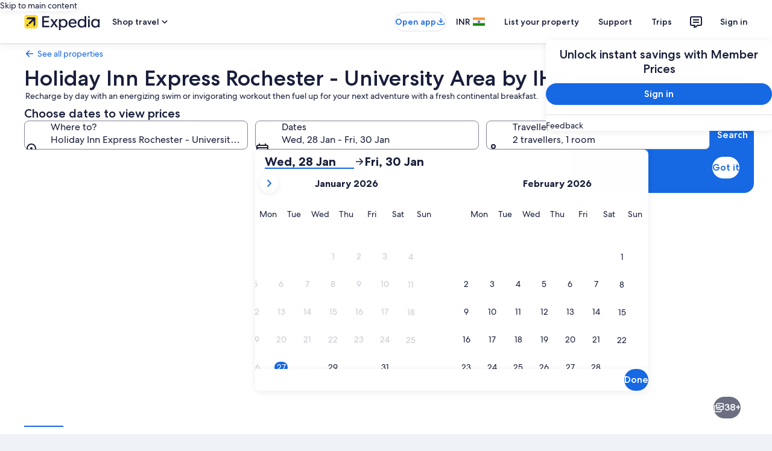

--- FILE ---
content_type: application/javascript
request_url: https://c.travel-assets.com/landing-pwa/shared-ui-pricing-price-details.9856b778ab2dafe6a40b.js
body_size: 10292
content:
/*@license For license information please refer to shared-ui-pricing-price-details.licenses.txt*/
(self.__LOADABLE_LOADED_CHUNKS__=self.__LOADABLE_LOADED_CHUNKS__||[]).push([[3439],{75500:function(e,n,i){i.d(n,{NV:function(){return sn},iR:function(){return yn}});var t=i(96540),a=i(98750),r=i(64308),d=i(53735),o=i(28667),l=i(72195),m=(i(1023),i(22828)),s=i(93065),c=i(25859),u=i(85911),g=i(51475),k=i(1843),v=i(37137),p=i(79611),S=i(65113),y=i(46414),f=i(2507),N=i(26143),F=i(28155),E=i(49752),P=i(66865),I=i(97833),L=i(785),h=i(2021),b=i(62152),T=i(33685),_=i(59836),D=i(82715),A=i(80105),G=i(39656),x=i(70909),z=i(16681),M=i(30301),O=i(92416),C=i(92461),R=i(88460),w=i(69045),B=i(47848),H=i(68370),Y=i(39366),V=i(85),q=i(28570);const Q=e=>{const n={};return e.filter(e=>{if("FragmentDefinition"!==e.kind)return!0;const i=e.name.value;return!n[i]&&(n[i]=!0,!0)})};var j=Object.defineProperty,X=Object.defineProperties,K=Object.getOwnPropertyDescriptors,U=Object.getOwnPropertySymbols,$=Object.prototype.hasOwnProperty,W=Object.prototype.propertyIsEnumerable,J=(e,n,i)=>n in e?j(e,n,{enumerable:!0,configurable:!0,writable:!0,value:i}):e[n]=i,Z=(e,n)=>{for(var i in n||(n={}))$.call(n,i)&&J(e,i,n[i]);if(U)for(var i of U(n))W.call(n,i)&&J(e,i,n[i]);return e},ee=(e,n)=>X(e,K(n)),ne={EVENT_NAME:"price_details.presented",EVENT_TYPE:"Impression",EVENT_VERSION:"2.15.0"},ie={EVENT_NAME:"price_detail.selected",EVENT_TYPE:"Interaction",EVENT_VERSION:"1.8.1"},te={EVENT_NAME:"price_detail.closed",EVENT_TYPE:"Interaction",EVENT_VERSION:"1.0.1"},ae=e=>({event:{event_type:e.EVENT_TYPE,event_name:e.EVENT_NAME,event_version:e.EVENT_VERSION}}),re=({className:e,data:n,defaultIconSize:i,defaultIconTheme:a})=>{const{description:r,id:d,size:o,title:l,theme:m,withBackground:s}=n;return t.createElement(c.LD,{className:e,description:r,id:d,name:d,size:o?c.So[o]:i,title:null!=l?l:void 0,theme:null!=m?m:a,shadow:Boolean(s)})};re.displayName="PricingEGDSIcon",re.fragment={kind:"Document",definitions:[{kind:"FragmentDefinition",name:{kind:"Name",value:"EGDSIconFragment"},typeCondition:{kind:"NamedType",name:{kind:"Name",value:"Icon"}},directives:[],selectionSet:{kind:"SelectionSet",selections:[{kind:"Field",name:{kind:"Name",value:"description"},arguments:[],directives:[]},{kind:"Field",name:{kind:"Name",value:"id"},arguments:[],directives:[]},{kind:"Field",name:{kind:"Name",value:"size"},arguments:[],directives:[]},{kind:"Field",name:{kind:"Name",value:"theme"},arguments:[],directives:[]},{kind:"Field",name:{kind:"Name",value:"title"},arguments:[],directives:[]},{kind:"Field",name:{kind:"Name",value:"withBackground"},arguments:[],directives:[]}]}}],loc:{start:0,end:114,source:{body:"\n  fragment EGDSIconFragment on Icon {\n    description\n    id\n    size\n    theme\n    title\n    withBackground\n  }\n",name:"GraphQL request",locationOffset:{line:1,column:1}}}};var de=({className:e,data:n})=>t.createElement(g.r,{alt:n.description,className:e,url:n.link});de.displayName="EGDSIllustration",de.fragment={kind:"Document",definitions:[{kind:"FragmentDefinition",name:{kind:"Name",value:"EGDSIllustrationFragment"},typeCondition:{kind:"NamedType",name:{kind:"Name",value:"Illustration"}},directives:[],selectionSet:{kind:"SelectionSet",selections:[{kind:"Field",name:{kind:"Name",value:"id"},arguments:[],directives:[]},{kind:"Field",name:{kind:"Name",value:"description"},arguments:[],directives:[]},{kind:"Field",alias:{kind:"Name",value:"link"},name:{kind:"Name",value:"url"},arguments:[],directives:[]}]}}],loc:{start:0,end:96,source:{body:"\n  fragment EGDSIllustrationFragment on Illustration {\n    id\n    description\n    link: url\n  }\n",name:"GraphQL request",locationOffset:{line:1,column:1}}}};var oe=({className:e,data:n,size:i})=>{var a;return n.url||n.id?t.createElement(k.D,{className:e,description:n.description,id:n.id,name:n.id,size:n.markSize?v.K[n.markSize]:i,url:null==(a=n.url)?void 0:a.value}):null};oe.displayName="PricingEGDSMark",oe.fragment={kind:"Document",definitions:[{kind:"FragmentDefinition",name:{kind:"Name",value:"EGDSMarkFragment"},typeCondition:{kind:"NamedType",name:{kind:"Name",value:"Mark"}},directives:[],selectionSet:{kind:"SelectionSet",selections:[{kind:"Field",name:{kind:"Name",value:"description"},arguments:[],directives:[]},{kind:"Field",name:{kind:"Name",value:"id"},arguments:[],directives:[]},{kind:"Field",alias:{kind:"Name",value:"markSize"},name:{kind:"Name",value:"size"},arguments:[],directives:[]},{kind:"Field",name:{kind:"Name",value:"url"},arguments:[],directives:[],selectionSet:{kind:"SelectionSet",selections:[{kind:"Field",name:{kind:"Name",value:"value"},arguments:[],directives:[]}]}}]}}],loc:{start:0,end:113,source:{body:"\n  fragment EGDSMarkFragment on Mark {\n    description\n    id\n    markSize: size\n    url {\n      value\n    }\n  }\n",name:"GraphQL request",locationOffset:{line:1,column:1}}}};var le={kind:"Document",definitions:Q([{kind:"FragmentDefinition",name:{kind:"Name",value:"UIGraphicFragment"},typeCondition:{kind:"NamedType",name:{kind:"Name",value:"UIGraphic"}},directives:[],selectionSet:{kind:"SelectionSet",selections:[{kind:"FragmentSpread",name:{kind:"Name",value:"EGDSIconFragment"},directives:[]},{kind:"FragmentSpread",name:{kind:"Name",value:"EGDSMarkFragment"},directives:[]},{kind:"FragmentSpread",name:{kind:"Name",value:"EGDSIllustrationFragment"},directives:[]}]}}].concat(re.fragment.definitions,oe.fragment.definitions,de.fragment.definitions)),loc:{start:0,end:139,source:{body:"\n  fragment UIGraphicFragment on UIGraphic {\n    ...EGDSIconFragment\n    ...EGDSMarkFragment\n    ...EGDSIllustrationFragment\n  }\n\n  \n  \n  \n".concat([re.fragment.loc.source.body,oe.fragment.loc.source.body,de.fragment.loc.source.body].join("\n")),name:"GraphQL request",locationOffset:{line:1,column:1}}}},me=({className:e,data:n,markProps:i,iconProps:a})=>{switch(n.__typename){case"Icon":return t.createElement(re,Z({className:e,data:n},a));case"Mark":return t.createElement(oe,Z({className:e,data:n},i));case"Illustration":return t.createElement(de,{className:e,data:n});default:return null}};me.displayName="UIGraphic",me.fragment=le;var se=({data:e,size:n,padding:i})=>{if(!e)return null;switch(e.__typename){case"PriceLineText":return t.createElement(l.N,{padding:i},t.createElement(u.D,{size:n},e.primary));case"PriceLineHeading":return t.createElement(b.M,{size:Number(e.size),tag:e.tag},e.primary);default:return null}};se.displayName="AdditionalInformationPopoverGridLineItemMessage";var ce={kind:"Document",definitions:Q([{kind:"FragmentDefinition",name:{kind:"Name",value:"AdditionalInformationPopoverGridLineItemEntryFragment"},typeCondition:{kind:"NamedType",name:{kind:"Name",value:"PricePresentationLineItemEntry"}},directives:[],selectionSet:{kind:"SelectionSet",selections:[{kind:"Field",name:{kind:"Name",value:"primaryMessage"},arguments:[],directives:[],selectionSet:{kind:"SelectionSet",selections:[{kind:"FragmentSpread",name:{kind:"Name",value:"AdditionalInformationPopoverGridLineItemMessageFragment"},directives:[]}]}},{kind:"Field",name:{kind:"Name",value:"secondaryMessages"},arguments:[],directives:[],selectionSet:{kind:"SelectionSet",selections:[{kind:"FragmentSpread",name:{kind:"Name",value:"AdditionalInformationPopoverGridLineItemMessageFragment"},directives:[]}]}}]}}].concat((se.fragment={kind:"Document",definitions:[{kind:"FragmentDefinition",name:{kind:"Name",value:"AdditionalInformationPopoverGridLineItemMessageFragment"},typeCondition:{kind:"NamedType",name:{kind:"Name",value:"PricePresentationLineItemMessage"}},directives:[],selectionSet:{kind:"SelectionSet",selections:[{kind:"InlineFragment",typeCondition:{kind:"NamedType",name:{kind:"Name",value:"PriceLineText"}},directives:[],selectionSet:{kind:"SelectionSet",selections:[{kind:"Field",name:{kind:"Name",value:"__typename"},arguments:[],directives:[]},{kind:"Field",name:{kind:"Name",value:"primary"},arguments:[],directives:[]}]}},{kind:"InlineFragment",typeCondition:{kind:"NamedType",name:{kind:"Name",value:"PriceLineHeading"}},directives:[],selectionSet:{kind:"SelectionSet",selections:[{kind:"Field",name:{kind:"Name",value:"__typename"},arguments:[],directives:[]},{kind:"Field",name:{kind:"Name",value:"tag"},arguments:[],directives:[]},{kind:"Field",name:{kind:"Name",value:"size"},arguments:[],directives:[]},{kind:"Field",name:{kind:"Name",value:"primary"},arguments:[],directives:[]}]}}]}}],loc:{start:0,end:262,source:{body:"\n  fragment AdditionalInformationPopoverGridLineItemMessageFragment on PricePresentationLineItemMessage {\n    ... on PriceLineText {\n      __typename\n      primary\n    }\n    ... on PriceLineHeading {\n      __typename\n      tag\n      size\n      primary\n    }\n  }\n",name:"GraphQL request",locationOffset:{line:1,column:1}}}}).definitions)),loc:{start:0,end:296,source:{body:"\n  fragment AdditionalInformationPopoverGridLineItemEntryFragment on PricePresentationLineItemEntry {\n    primaryMessage {\n      ...AdditionalInformationPopoverGridLineItemMessageFragment\n    }\n    secondaryMessages {\n      ...AdditionalInformationPopoverGridLineItemMessageFragment\n    }\n  }\n  \n".concat([se.fragment.loc.source.body].join("\n")),name:"GraphQL request",locationOffset:{line:1,column:1}}}},ue=({data:e})=>{if(!e)return null;const{primaryMessage:n,secondaryMessages:i}=e;return t.createElement(t.Fragment,null,t.createElement(se,{data:n}),i.map((e,n)=>t.createElement(se,{key:n,size:200,data:e,padding:{inlinestart:"two"}})))};ue.displayName="AdditionalInformationPopoverGridLineItemEntry";var ge={kind:"Document",definitions:Q([{kind:"FragmentDefinition",name:{kind:"Name",value:"AdditionalInformationPopoverGridSectionFragment"},typeCondition:{kind:"NamedType",name:{kind:"Name",value:"AdditionalInformationPopoverGridSection"}},directives:[],selectionSet:{kind:"SelectionSet",selections:[{kind:"Field",name:{kind:"Name",value:"__typename"},arguments:[],directives:[]},{kind:"Field",name:{kind:"Name",value:"subSections"},arguments:[],directives:[],selectionSet:{kind:"SelectionSet",selections:[{kind:"Field",name:{kind:"Name",value:"header"},arguments:[],directives:[],selectionSet:{kind:"SelectionSet",selections:[{kind:"Field",name:{kind:"Name",value:"name"},arguments:[],directives:[],selectionSet:{kind:"SelectionSet",selections:[{kind:"Field",name:{kind:"Name",value:"primaryMessage"},arguments:[],directives:[],selectionSet:{kind:"SelectionSet",selections:[{kind:"FragmentSpread",name:{kind:"Name",value:"AdditionalInformationPopoverGridLineItemMessageFragment"},directives:[]}]}}]}}]}},{kind:"Field",name:{kind:"Name",value:"items"},arguments:[],directives:[],selectionSet:{kind:"SelectionSet",selections:[{kind:"Field",name:{kind:"Name",value:"name"},arguments:[],directives:[],selectionSet:{kind:"SelectionSet",selections:[{kind:"FragmentSpread",name:{kind:"Name",value:"AdditionalInformationPopoverGridLineItemEntryFragment"},directives:[]}]}},{kind:"Field",name:{kind:"Name",value:"enrichedValue"},arguments:[],directives:[],selectionSet:{kind:"SelectionSet",selections:[{kind:"FragmentSpread",name:{kind:"Name",value:"AdditionalInformationPopoverGridLineItemEntryFragment"},directives:[]}]}}]}}]}}]}}].concat((ue.fragment=ce).definitions,se.fragment.definitions)),loc:{start:0,end:527,source:{body:"\n  fragment AdditionalInformationPopoverGridSectionFragment on AdditionalInformationPopoverGridSection {\n    __typename\n    subSections {\n      header {\n        name {\n          primaryMessage {\n            ...AdditionalInformationPopoverGridLineItemMessageFragment\n          }\n        }\n      }\n      items {\n        name {\n          ...AdditionalInformationPopoverGridLineItemEntryFragment\n        }\n        enrichedValue {\n          ...AdditionalInformationPopoverGridLineItemEntryFragment\n        }\n      }\n    }\n  }\n  \n  \n".concat([ue.fragment.loc.source.body,se.fragment.loc.source.body].join("\n")),name:"GraphQL request",locationOffset:{line:1,column:1}}}},ke=({data:e})=>{const{subSections:n}=e;return n.length?t.createElement(E.yg,{role:"presentation"},t.createElement(P.u,null,n.map((e,n)=>{const{header:i,items:a}=e,r=null==i?void 0:i.name.primaryMessage;return t.createElement(t.Fragment,{key:n},r&&t.createElement(I.k,null,t.createElement(L.U,{colSpan:2,padding:h.Bc.zero},t.createElement(l.N,{padding:n?{blockstart:"six",blockend:"three"}:{blockend:"three"}},t.createElement("div",null,t.createElement(se,{data:r}))))),a.map((e,i)=>{const{name:a,enrichedValue:d}=e,o=i||n&&!r?{blockstart:"three"}:void 0;return t.createElement(I.k,{key:i},t.createElement(L.U,{colSpan:d?1:2,padding:h.Bc.zero},t.createElement(l.N,{padding:o},t.createElement("div",null,t.createElement(ue,{data:a})))),t.createElement(t.Fragment,null,d&&t.createElement(L.U,{align:{horizontal:"trailing"},padding:h.Bc.zero},t.createElement(l.N,{padding:o},t.createElement("div",null,t.createElement(ue,{data:d}))))))}))}))):null};ke.displayName="AdditionalInformationPopoverGridSection",ke.fragment=ge;var ve=({data:e,listProps:n})=>{const i=e.content.items.map(e=>e.text),a="EGDSOrderedList"===e.content.__typename?"ordered":"unordered";return t.createElement(T.y,{data:i,size:null==n?void 0:n.size,type:a})};ve.displayName="AdditionalInformationPopoverListSection",ve.fragment=ee(Z({},{kind:"Document",definitions:[{kind:"FragmentDefinition",name:{kind:"Name",value:"AdditionalInformationPopoverListSectionFragment"},typeCondition:{kind:"NamedType",name:{kind:"Name",value:"AdditionalInformationPopoverListSection"}},directives:[],selectionSet:{kind:"SelectionSet",selections:[{kind:"Field",name:{kind:"Name",value:"__typename"},arguments:[],directives:[]},{kind:"Field",name:{kind:"Name",value:"content"},arguments:[],directives:[],selectionSet:{kind:"SelectionSet",selections:[{kind:"Field",name:{kind:"Name",value:"__typename"},arguments:[],directives:[]},{kind:"Field",name:{kind:"Name",value:"items"},arguments:[],directives:[],selectionSet:{kind:"SelectionSet",selections:[{kind:"Field",name:{kind:"Name",value:"text"},arguments:[],directives:[]}]}}]}}]}}],loc:{start:0,end:196,source:{body:"\n  fragment AdditionalInformationPopoverListSectionFragment on AdditionalInformationPopoverListSection {\n    __typename\n    content {\n      __typename\n      items {\n        text\n      }\n    }\n  }\n",name:"GraphQL request",locationOffset:{line:1,column:1}}}}),{__typename:"AdditionalInformationPopoverListSection"});var pe=({className:e,data:n,spotlight:i})=>{var a,r;return t.createElement(c.LD,{className:e,description:n.description,id:n.id,name:n.id,size:n.size?c.So[n.size]:void 0,title:null!=(a=n.title)?a:void 0,theme:null!=(r=null==n?void 0:n.theme)?r:void 0,shadow:Boolean(n.withBackground),spotlight:null!=i?i:void 0})};pe.displayName="EGDSIcon",pe.fragment={kind:"Document",definitions:[{kind:"FragmentDefinition",name:{kind:"Name",value:"IconFragments"},typeCondition:{kind:"NamedType",name:{kind:"Name",value:"Icon"}},directives:[],selectionSet:{kind:"SelectionSet",selections:[{kind:"Field",name:{kind:"Name",value:"description"},arguments:[],directives:[]},{kind:"Field",name:{kind:"Name",value:"id"},arguments:[],directives:[]},{kind:"Field",name:{kind:"Name",value:"size"},arguments:[],directives:[]},{kind:"Field",name:{kind:"Name",value:"theme"},arguments:[],directives:[]},{kind:"Field",name:{kind:"Name",value:"title"},arguments:[],directives:[]},{kind:"Field",name:{kind:"Name",value:"withBackground"},arguments:[],directives:[]}]}}],loc:{start:0,end:111,source:{body:"\n  fragment IconFragments on Icon {\n    description\n    id\n    size\n    theme\n    title\n    withBackground\n  }\n",name:"GraphQL request",locationOffset:{line:1,column:1}}}};var Se={kind:"Document",definitions:[{kind:"FragmentDefinition",name:{kind:"Name",value:"ActionFragment"},typeCondition:{kind:"NamedType",name:{kind:"Name",value:"UILinkAction"}},directives:[],selectionSet:{kind:"SelectionSet",selections:[{kind:"Field",name:{kind:"Name",value:"accessibility"},arguments:[],directives:[]},{kind:"Field",name:{kind:"Name",value:"analytics"},arguments:[],directives:[],selectionSet:{kind:"SelectionSet",selections:[{kind:"Field",name:{kind:"Name",value:"linkName"},arguments:[],directives:[]},{kind:"Field",name:{kind:"Name",value:"referrerId"},arguments:[],directives:[]}]}},{kind:"Field",name:{kind:"Name",value:"resource"},arguments:[],directives:[],selectionSet:{kind:"SelectionSet",selections:[{kind:"Field",name:{kind:"Name",value:"value"},arguments:[],directives:[]}]}},{kind:"Field",name:{kind:"Name",value:"target"},arguments:[],directives:[]}]}}],loc:{start:0,end:165,source:{body:"\n  fragment ActionFragment on UILinkAction {\n    accessibility\n    analytics {\n      linkName\n      referrerId\n    }\n    resource {\n      value\n    }\n    target\n  }\n",name:"GraphQL request",locationOffset:{line:1,column:1}}}},ye={SMALL:"small",MEDIUM:"medium",LARGE:"medium"},fe={EXTERNAL:"_blank",INTERNAL:"_self"},Ne={kind:"Document",definitions:Q([{kind:"FragmentDefinition",name:{kind:"Name",value:"EGDSStandardLinkFragment"},typeCondition:{kind:"NamedType",name:{kind:"Name",value:"EGDSStandardLink"}},directives:[],selectionSet:{kind:"SelectionSet",selections:[{kind:"Field",name:{kind:"Name",value:"action"},arguments:[],directives:[],selectionSet:{kind:"SelectionSet",selections:[{kind:"FragmentSpread",name:{kind:"Name",value:"ActionFragment"},directives:[]}]}},{kind:"Field",alias:{kind:"Name",value:"standardLinkIcon"},name:{kind:"Name",value:"icon"},arguments:[],directives:[],selectionSet:{kind:"SelectionSet",selections:[{kind:"FragmentSpread",name:{kind:"Name",value:"IconFragments"},directives:[]}]}},{kind:"Field",name:{kind:"Name",value:"iconPosition"},arguments:[],directives:[]},{kind:"Field",name:{kind:"Name",value:"size"},arguments:[],directives:[]},{kind:"Field",name:{kind:"Name",value:"text"},arguments:[],directives:[]}]}}].concat(Se.definitions,pe.fragment.definitions)),loc:{start:0,end:206,source:{body:"\n  fragment EGDSStandardLinkFragment on EGDSStandardLink {\n    action {\n      ...ActionFragment\n    }\n    standardLinkIcon: icon {\n      ...IconFragments\n    }\n    iconPosition\n    size\n    text\n  }\n\n  \n  \n".concat([Se.loc.source.body,pe.fragment.loc.source.body].join("\n")),name:"GraphQL request",locationOffset:{line:1,column:1}}}},Fe=({icon:e,iconPosition:n,iconPositionToMatch:i})=>e&&n===i?t.createElement(pe,{data:e}):null,Ee=({className:e,inline:n,align:i,data:{action:{analytics:a,resource:r,target:d},iconPosition:o,standardLinkIcon:l,size:s,text:c}})=>{const u=(0,m.KY)(),g=t.useCallback(()=>{u(a.referrerId,a.linkName)},[u,a]);return t.createElement(S.i,{className:e,size:ye[s],onClickCapture:g,inline:n,align:i},t.createElement("a",{target:fe[d],href:r.value},t.createElement(Fe,{icon:l,iconPosition:o,iconPositionToMatch:"LEADING"}),c,t.createElement(Fe,{icon:l,iconPosition:o,iconPositionToMatch:"TRAILING"})))};Ee.fragment=Ne,Ee.displayName="EGDSStandardLink";var Pe={kind:"Document",definitions:Q([{kind:"FragmentDefinition",name:{kind:"Name",value:"AdditionalInformationPopoverTextSectionFragment"},typeCondition:{kind:"NamedType",name:{kind:"Name",value:"AdditionalInformationPopoverTextSection"}},directives:[],selectionSet:{kind:"SelectionSet",selections:[{kind:"Field",name:{kind:"Name",value:"__typename"},arguments:[],directives:[]},{kind:"Field",name:{kind:"Name",value:"text"},arguments:[],directives:[],selectionSet:{kind:"SelectionSet",selections:[{kind:"FragmentSpread",name:{kind:"Name",value:"EGDSStandardLinkFragment"},directives:[]},{kind:"Field",name:{kind:"Name",value:"text"},arguments:[],directives:[]}]}}]}}].concat(Ee.fragment.definitions)),loc:{start:0,end:189,source:{body:"\n  fragment AdditionalInformationPopoverTextSectionFragment on AdditionalInformationPopoverTextSection {\n    __typename\n    text {\n      ...EGDSStandardLinkFragment\n      text\n    }\n  }\n  \n".concat([Ee.fragment.loc.source.body].join("\n")),name:"GraphQL request",locationOffset:{line:1,column:1}}}},Ie=({data:e,textProps:n})=>"EGDSStandardLink"===e.text.__typename?t.createElement(Ee,{data:e.text}):t.createElement(u.D,{size:(null==n?void 0:n.size)||300,theme:null==n?void 0:n.theme,weight:null==n?void 0:n.weight,inline:!0},e.text.text);Ie.displayName="AdditionalInformationPopoverTextSection",Ie.fragment=ee(Z({},Pe),{__typename:"AdditionalInformationPopoverTextSection"});var Le={kind:"Document",definitions:Q([{kind:"FragmentDefinition",name:{kind:"Name",value:"AdditionalInformationPopoverSectionFragment"},typeCondition:{kind:"NamedType",name:{kind:"Name",value:"AdditionalInformationPopoverSection"}},directives:[],selectionSet:{kind:"SelectionSet",selections:[{kind:"Field",name:{kind:"Name",value:"__typename"},arguments:[],directives:[]},{kind:"InlineFragment",typeCondition:{kind:"NamedType",name:{kind:"Name",value:"AdditionalInformationPopoverTextSection"}},directives:[],selectionSet:{kind:"SelectionSet",selections:[{kind:"FragmentSpread",name:{kind:"Name",value:"AdditionalInformationPopoverTextSectionFragment"},directives:[]}]}},{kind:"InlineFragment",typeCondition:{kind:"NamedType",name:{kind:"Name",value:"AdditionalInformationPopoverListSection"}},directives:[],selectionSet:{kind:"SelectionSet",selections:[{kind:"FragmentSpread",name:{kind:"Name",value:"AdditionalInformationPopoverListSectionFragment"},directives:[]}]}},{kind:"InlineFragment",typeCondition:{kind:"NamedType",name:{kind:"Name",value:"AdditionalInformationPopoverGridSection"}},directives:[],selectionSet:{kind:"SelectionSet",selections:[{kind:"FragmentSpread",name:{kind:"Name",value:"AdditionalInformationPopoverGridSectionFragment"},directives:[]}]}}]}}].concat(Ie.fragment.definitions,ve.fragment.definitions,ke.fragment.definitions)),loc:{start:0,end:473,source:{body:"\n  fragment AdditionalInformationPopoverSectionFragment on AdditionalInformationPopoverSection {\n    __typename\n    ... on AdditionalInformationPopoverTextSection {\n      ...AdditionalInformationPopoverTextSectionFragment\n    }\n    ... on AdditionalInformationPopoverListSection {\n      ...AdditionalInformationPopoverListSectionFragment\n    }\n    ... on AdditionalInformationPopoverGridSection {\n      ...AdditionalInformationPopoverGridSectionFragment\n    }\n  }\n  \n  \n  \n".concat([Ie.fragment.loc.source.body,ve.fragment.loc.source.body,ke.fragment.loc.source.body].join("\n")),name:"GraphQL request",locationOffset:{line:1,column:1}}}},he=({enrichedSecondary:e})=>{switch(e.__typename){case"AdditionalInformationPopoverListSection":return t.createElement(ve,{data:e});case"AdditionalInformationPopoverTextSection":return t.createElement(Ie,{data:e});case"AdditionalInformationPopoverGridSection":return t.createElement(ke,{data:e});default:return null}},be=({data:e})=>t.createElement(t.Fragment,null,e.map((n,i)=>{const a=i===e.length-1;return t.createElement(l.N,{key:`additional-info-section-${i}`,margin:a?void 0:{blockend:"two"}},t.createElement("div",null,t.createElement(he,{enrichedSecondary:n})))}));be.fragment=Le,be.displayName="AdditionalInformationPopoverSections";var Te={EMPHASIS:"emphasis",INVERSE:"inverse",LOYALTY:"loyalty",NEGATIVE:"negative",POSITIVE:"positive",PRIMARY:"emphasis",SECONDARY:"default"},_e={PRIMARY:"default",SECONDARY:"secondary",POSITIVE:"positive",NEGATIVE:"negative",EMPHASIS:"emphasis",INVERSE:"inverse",LOYALTY:"loyalty"},De={BOLD:"bold",MEDIUM:"medium",REGULAR:"regular"},Ae=({primaryMessage:e,textProps:n})=>{switch(null==e?void 0:e.__typename){case"PriceLineText":return t.createElement(u.D,{"data-stid":"price-presentation-additional-information-text",size:null==n?void 0:n.size,theme:(null==e?void 0:e.theme)?Te[e.theme]:void 0,weight:(null==e?void 0:e.weight)?De[e.weight]:void 0,inline:!0},null==e?void 0:e.primary);case"PriceLineHeading":return t.createElement(b.M,{"data-stid":"price-presentation-additional-information-heading",size:Number(e.size),tag:e.tag},null==e?void 0:e.primary);default:return null}},Ge={kind:"Document",definitions:Q([{kind:"FragmentDefinition",name:{kind:"Name",value:"AdditionalInformationPopoverFragment"},typeCondition:{kind:"NamedType",name:{kind:"Name",value:"AdditionalInformationPopover"}},directives:[],selectionSet:{kind:"SelectionSet",selections:[{kind:"Field",name:{kind:"Name",value:"icon"},arguments:[],directives:[],selectionSet:{kind:"SelectionSet",selections:[{kind:"Field",name:{kind:"Name",value:"id"},arguments:[],directives:[]},{kind:"Field",name:{kind:"Name",value:"description"},arguments:[],directives:[]},{kind:"Field",name:{kind:"Name",value:"size"},arguments:[],directives:[]}]}},{kind:"Field",name:{kind:"Name",value:"enrichedSecondaries"},arguments:[],directives:[],selectionSet:{kind:"SelectionSet",selections:[{kind:"FragmentSpread",name:{kind:"Name",value:"AdditionalInformationPopoverSectionFragment"},directives:[]}]}},{kind:"Field",name:{kind:"Name",value:"analytics"},arguments:[],directives:[],selectionSet:{kind:"SelectionSet",selections:[{kind:"Field",name:{kind:"Name",value:"linkName"},arguments:[],directives:[]},{kind:"Field",name:{kind:"Name",value:"referrerId"},arguments:[],directives:[]}]}}]}}].concat(be.fragment.definitions)),loc:{start:0,end:284,source:{body:"\n  fragment AdditionalInformationPopoverFragment on AdditionalInformationPopover {\n    icon {\n      id\n      description\n      size\n    }\n    enrichedSecondaries {\n      ...AdditionalInformationPopoverSectionFragment\n    }\n    analytics {\n      linkName\n      referrerId\n    }\n  }\n  \n".concat([be.fragment.loc.source.body].join("\n")),name:"GraphQL request",locationOffset:{line:1,column:1}}}},xe=({data:e,primaryMessage:n,textProps:i})=>{var a;const{icon:r,analytics:o,enrichedSecondaries:s}=e,[u,g]=t.useState(!1),k=null==n?void 0:n.icon,v=(null==n?void 0:n.primary)&&s.length>0&&!r,E=(0,m.KY)(),P=t.useRef(null);if(!r&&!v)return null;const I=()=>{!u&&o&&E(o.referrerId,o.linkName,!1),g(e=>!e)};return t.createElement(p.P,{type:"relative"},r&&t.createElement(y.t,{onClick:I,align:"trailing"},t.createElement("button",{"data-stid":"additional-popover-btn",type:"button",ref:P},t.createElement(d.X,{alignItems:"center"},k&&t.createElement(l.N,{margin:{inlineend:"one"}},t.createElement("span",{"data-stid":"additional-popover-btn-discount-icon"},t.createElement(c.LD,{name:`${k.id}`,id:`${k.id}-discount-id`,size:null!=(a=k.size&&c.So[k.size])?a:c.So.EXTRA_SMALL,theme:"secondary",title:`${k.description}-discount`}))),t.createElement(Ae,{primaryMessage:n,textProps:i}),t.createElement(l.N,{margin:{inlinestart:"one"}},t.createElement("span",{"data-stid":"additional-popover-btn-info-icon"},t.createElement(c.LD,{name:`${r.id}`,id:`${r.id}-info-id`,size:c.So.EXTRA_SMALL,theme:"secondary",title:`${r.description}-info`})))))),v&&t.createElement(S.i,{inline:!0,"data-stid":"additional-popover-link",onClick:I},t.createElement("button",{type:"button"},null==n?void 0:n.primary)),t.createElement(f.K,{isVisible:u},t.createElement(N.t,{maxHeight:0,position:{block:"leading"},isVisible:u,type:"popover",onDismiss:()=>{g(!1)},triggerRef:P},(null==s?void 0:s.length)&&t.createElement(F.Y,{padded:!1},t.createElement(l.N,{padding:{inline:"three",block:"three"}},t.createElement("div",null,t.createElement(be,{data:s})))))))};xe.fragment=ee(Z({},Ge),{__typename:"AdditionalInformationPopover"}),xe.displayName="AdditionalInformationPopover";var ze={kind:"Document",definitions:[{kind:"FragmentDefinition",name:{kind:"Name",value:"PricePresentationAdditionalInformationDialogFooterButtonsFragment"},typeCondition:{kind:"NamedType",name:{kind:"Name",value:"EGDSButton"}},directives:[],selectionSet:{kind:"SelectionSet",selections:[{kind:"Field",name:{kind:"Name",value:"accessibility"},arguments:[],directives:[]},{kind:"Field",name:{kind:"Name",value:"disabled"},arguments:[],directives:[]},{kind:"Field",name:{kind:"Name",value:"primary"},arguments:[],directives:[]}]}}],loc:{start:0,end:141,source:{body:"\n  fragment PricePresentationAdditionalInformationDialogFooterButtonsFragment on EGDSButton {\n    accessibility\n    disabled\n    primary\n  }\n",name:"GraphQL request",locationOffset:{line:1,column:1}}}},Me={kind:"Document",definitions:Q([{kind:"FragmentDefinition",name:{kind:"Name",value:"PricePresentationAdditionalInformationDialogFooterFragment"},typeCondition:{kind:"NamedType",name:{kind:"Name",value:"EGDSDialogFooter"}},directives:[],selectionSet:{kind:"SelectionSet",selections:[{kind:"InlineFragment",typeCondition:{kind:"NamedType",name:{kind:"Name",value:"EGDSInlineDialogFooter"}},directives:[],selectionSet:{kind:"SelectionSet",selections:[{kind:"Field",name:{kind:"Name",value:"buttons"},arguments:[],directives:[],selectionSet:{kind:"SelectionSet",selections:[{kind:"FragmentSpread",name:{kind:"Name",value:"PricePresentationAdditionalInformationDialogFooterButtonsFragment"},directives:[]}]}}]}},{kind:"InlineFragment",typeCondition:{kind:"NamedType",name:{kind:"Name",value:"EGDSStackedDialogFooter"}},directives:[],selectionSet:{kind:"SelectionSet",selections:[{kind:"Field",name:{kind:"Name",value:"buttons"},arguments:[],directives:[],selectionSet:{kind:"SelectionSet",selections:[{kind:"FragmentSpread",name:{kind:"Name",value:"PricePresentationAdditionalInformationDialogFooterButtonsFragment"},directives:[]}]}}]}}]}}].concat(ze.definitions)),loc:{start:0,end:388,source:{body:"\n  fragment PricePresentationAdditionalInformationDialogFooterFragment on EGDSDialogFooter {\n    ... on EGDSInlineDialogFooter {\n      buttons {\n        ...PricePresentationAdditionalInformationDialogFooterButtonsFragment\n      }\n    }\n    ... on EGDSStackedDialogFooter {\n      buttons {\n        ...PricePresentationAdditionalInformationDialogFooterButtonsFragment\n      }\n    }\n  }\n\n  \n".concat([ze.loc.source.body].join("\n")),name:"GraphQL request",locationOffset:{line:1,column:1}}}},Oe=({data:e,closeDialog:n})=>{var i,a,r;const{buttons:d}=e,o=d.map(e=>((e,n)=>{var i,t;return"UITertiaryButton"===e.__typename?{disabled:e.disabled,onClick:n,text:null!=(i=e.primary)?i:"",type:"tertiary"}:{disabled:e.disabled,onClick:n,text:null!=(t=e.primary)?t:"",type:"primary"}})(e,n)),l={buttonOne:null!=(i=o[0])?i:void 0,buttonTwo:null!=(a=o[1])?a:void 0,buttonThree:null!=(r=o[2])?r:void 0};return"EGDSStackedDialogFooter"===e.__typename?t.createElement(x.l,Z({stacked:!0},l)):t.createElement(x.l,Z({},l))};Oe.displayName="PricePresentationAdditionalInformationDialogFooter";var Ce={kind:"Document",definitions:Q([{kind:"FragmentDefinition",name:{kind:"Name",value:"PricePresentationAdditionalInformationDialogFragment"},typeCondition:{kind:"NamedType",name:{kind:"Name",value:"PricePresentationAdditionalInformationDialog"}},directives:[],selectionSet:{kind:"SelectionSet",selections:[{kind:"Field",name:{kind:"Name",value:"closeAnalytics"},arguments:[],directives:[],selectionSet:{kind:"SelectionSet",selections:[{kind:"Field",name:{kind:"Name",value:"linkName"},arguments:[],directives:[]},{kind:"Field",name:{kind:"Name",value:"referrerId"},arguments:[],directives:[]}]}},{kind:"Field",name:{kind:"Name",value:"enrichedSecondaries"},arguments:[],directives:[],selectionSet:{kind:"SelectionSet",selections:[{kind:"FragmentSpread",name:{kind:"Name",value:"AdditionalInformationPopoverSectionFragment"},directives:[]}]}},{kind:"Field",name:{kind:"Name",value:"footer"},arguments:[],directives:[],selectionSet:{kind:"SelectionSet",selections:[{kind:"FragmentSpread",name:{kind:"Name",value:"PricePresentationAdditionalInformationDialogFooterFragment"},directives:[]}]}},{kind:"Field",name:{kind:"Name",value:"icon"},arguments:[],directives:[],selectionSet:{kind:"SelectionSet",selections:[{kind:"Field",name:{kind:"Name",value:"id"},arguments:[],directives:[]},{kind:"Field",name:{kind:"Name",value:"description"},arguments:[],directives:[]},{kind:"Field",name:{kind:"Name",value:"size"},arguments:[],directives:[]}]}},{kind:"Field",name:{kind:"Name",value:"openAnalytics"},arguments:[],directives:[],selectionSet:{kind:"SelectionSet",selections:[{kind:"Field",name:{kind:"Name",value:"linkName"},arguments:[],directives:[]},{kind:"Field",name:{kind:"Name",value:"referrerId"},arguments:[],directives:[]}]}}]}}].concat((Oe.fragment=Me).definitions,be.fragment.definitions)),loc:{start:0,end:470,source:{body:"\n  fragment PricePresentationAdditionalInformationDialogFragment on PricePresentationAdditionalInformationDialog {\n    closeAnalytics {\n      linkName\n      referrerId\n    }\n    enrichedSecondaries {\n      ...AdditionalInformationPopoverSectionFragment\n    }\n    footer {\n      ...PricePresentationAdditionalInformationDialogFooterFragment\n    }\n    icon {\n      id\n      description\n      size\n    }\n    openAnalytics {\n      linkName\n      referrerId\n    }\n  }\n\n  \n  \n".concat([Oe.fragment.loc.source.body,be.fragment.loc.source.body].join("\n")),name:"GraphQL request",locationOffset:{line:1,column:1}}}},Re=({data:e,isRenderedInDialog:n,primaryMessage:i,textProps:a,withToolbar:r,dialogType:s="centered"})=>{const{closeAnalytics:u,enrichedSecondaries:g,footer:k,icon:v,openAnalytics:p}=e,S=(0,m.KY)(),[E,P,I]=(0,G.useDialog)(`price-additional-information-${null==i?void 0:i.primary}`,n?"pwaDialogNested":void 0),L=()=>{E?P.closeDialog():P.openDialog()};return(0,t.useEffect)(()=>{!E&&p?S(p.referrerId,p.linkName,!1):E&&u&&S(u.referrerId,u.linkName,!1)},[u,p,E,S]),(null==g?void 0:g.length)?t.createElement("div",null,t.createElement(d.X,{alignItems:"center"},t.createElement(y.t,null,t.createElement("button",{onClick:L,type:"button"},t.createElement(d.X,{alignItems:"center"},t.createElement(Ae,{primaryMessage:i,textProps:a}),v&&t.createElement(l.N,{margin:{inlinestart:"one"}},t.createElement(c.LD,{name:v.id,id:v.id,size:c.So.EXTRA_SMALL,theme:"secondary",title:v.description})))))),t.createElement(f.K,{isVisible:E},t.createElement(I,null,t.createElement(N.t,{isVisible:E,triggerRef:null,type:s,"data-stid":"price-presentation-additional-information-dialog",centeredSheetSize:"small"},r&&t.createElement(A.p,{toolbarTitle:null==i?void 0:i.primary,toolbarTitleTag:"h2",navigationContent:{onClick:L,navType:"close"}}),t.createElement(d.X,null,t.createElement(o.C,null,t.createElement(F.Y,null,t.createElement(be,{data:g}),k&&t.createElement(Oe,{closeDialog:L,data:k}))),!r&&t.createElement(o.C,null,t.createElement(D.t,null,t.createElement(_.q,{type:"button",onClick:L},t.createElement(c.LD,{name:"close",size:c.So.EXTRA_SMALL,id:"close",title:"close"}))))))))):null};Re.fragment=Ce,Re.displayName="PricePresentationAdditionalInformationDialog";var we={kind:"Document",definitions:Q([{kind:"FragmentDefinition",name:{kind:"Name",value:"PricePresentationAdditionalInformationPopoverFragment"},typeCondition:{kind:"NamedType",name:{kind:"Name",value:"PricePresentationAdditionalInformationPopover"}},directives:[],selectionSet:{kind:"SelectionSet",selections:[{kind:"Field",name:{kind:"Name",value:"analytics"},arguments:[],directives:[],selectionSet:{kind:"SelectionSet",selections:[{kind:"Field",name:{kind:"Name",value:"linkName"},arguments:[],directives:[]},{kind:"Field",name:{kind:"Name",value:"referrerId"},arguments:[],directives:[]}]}},{kind:"Field",name:{kind:"Name",value:"enrichedSecondaries"},arguments:[],directives:[],selectionSet:{kind:"SelectionSet",selections:[{kind:"FragmentSpread",name:{kind:"Name",value:"AdditionalInformationPopoverSectionFragment"},directives:[]}]}},{kind:"Field",name:{kind:"Name",value:"primary"},arguments:[],directives:[]},{kind:"Field",name:{kind:"Name",value:"icon"},arguments:[],directives:[],selectionSet:{kind:"SelectionSet",selections:[{kind:"Field",name:{kind:"Name",value:"id"},arguments:[],directives:[]},{kind:"Field",name:{kind:"Name",value:"description"},arguments:[],directives:[]},{kind:"Field",name:{kind:"Name",value:"size"},arguments:[],directives:[]}]}}]}}].concat(be.fragment.definitions)),loc:{start:0,end:331,source:{body:"\n  fragment PricePresentationAdditionalInformationPopoverFragment on PricePresentationAdditionalInformationPopover {\n    analytics {\n      linkName\n      referrerId\n    }\n    enrichedSecondaries {\n      ...AdditionalInformationPopoverSectionFragment\n    }\n    primary\n    icon {\n      id\n      description\n      size\n    }\n  }\n\n  \n".concat([be.fragment.loc.source.body].join("\n")),name:"GraphQL request",locationOffset:{line:1,column:1}}}},Be=({data:e,primaryMessage:n,textProps:i,uniqueDialogId:a})=>{var r;const{icon:o,analytics:s,enrichedSecondaries:g}=e,k=t.useRef(null),v=(0,m.KY)(),p=null==n?void 0:n.icon,S=(null==n?void 0:n.primary)&&!o&&(e.primary||g&&g.length>0),F=400===(null==i?void 0:i.size)?"large":"medium",E=t.useMemo(()=>Math.random().toString(36).slice(2,7),[]),[P,I,L]=(0,G.useDialog)(`${a}-${E}`,"nestedLodgingPlainDialog"),h=()=>{I.openDialog(),!P&&s&&v(s.referrerId,s.linkName,!1)};if(!o&&!S)return null;const b=t.createElement(t.Fragment,null,t.createElement(A.p,{navigationContent:{onClick:()=>{I.closeDialog(),!P&&s&&v(s.referrerId,s.linkName,!1)},navIconLabel:"Close Toolbar"}}),t.createElement(z.h,null,(null==g?void 0:g.length)>0&&t.createElement(l.N,{padding:{inline:"three"}},t.createElement(be,{data:g})),(!(null==g?void 0:g.length)||0===g.length)&&e.primary&&t.createElement(u.D,{size:(null==i?void 0:i.size)||300,theme:null==i?void 0:i.theme,weight:null==i?void 0:i.weight,inline:!0},e.primary)));return t.createElement(d.X,null,t.createElement(l.N,{padding:{blockstart:"half"}},t.createElement("div",null,o&&t.createElement(y.t,null,t.createElement("button",{"data-stid":"additional-menu-btn",type:"button",onClick:h,"aria-expanded":P},t.createElement(d.X,{alignItems:"center"},p&&t.createElement(l.N,{margin:{inlineend:"one"}},t.createElement("span",{"data-stid":"additional-menu-btn-discount-icon"},t.createElement(c.LD,{name:`${p.id}`,id:`${p.id}-discount-id`,size:null!=(r=p.size&&c.So[p.size])?r:c.So.EXTRA_SMALL,theme:"secondary",title:`${p.description}-discount`}))),t.createElement(Ae,{primaryMessage:n,textProps:i}),t.createElement(l.N,{margin:{inlinestart:"one"}},t.createElement("span",{"data-stid":"additional-menu-btn-info-icon"},t.createElement(c.LD,{name:`${o.id}`,id:`${o.id}-info-id`,size:c.So.EXTRA_SMALL,theme:"secondary",title:`${o.description}-info`})))))),S&&t.createElement(M.x,{inline:!0,"data-stid":"additional-menu-link",onClick:h,size:F},t.createElement("button",{type:"button"},null==n?void 0:n.primary)),t.createElement(f.K,{isVisible:P},t.createElement(L,null,t.createElement(O.LM,null,t.createElement(O.NP,null,t.createElement(N.t,{type:"bottom",isVisible:P,returnFocusOnClose:!0,triggerRef:k},b)),t.createElement(O.rw,null,t.createElement(N.t,{type:"centered",centeredSheetSize:"small",isVisible:P,returnFocusOnClose:!0,triggerRef:k},b))))))))};Be.fragment=we,Be.displayName="PricePresentationAdditionalInformationPopover";var He={kind:"Document",definitions:Q([{kind:"FragmentDefinition",name:{kind:"Name",value:"PricePresentationAdditionalInformationFragment"},typeCondition:{kind:"NamedType",name:{kind:"Name",value:"PricePresentationAdditionalInformation"}},directives:[],selectionSet:{kind:"SelectionSet",selections:[{kind:"FragmentSpread",name:{kind:"Name",value:"PricePresentationAdditionalInformationDialogFragment"},directives:[]},{kind:"FragmentSpread",name:{kind:"Name",value:"PricePresentationAdditionalInformationPopoverFragment"},directives:[]}]}}].concat(Re.fragment.definitions,Be.fragment.definitions)),loc:{start:0,end:235,source:{body:"\n  fragment PricePresentationAdditionalInformationFragment on PricePresentationAdditionalInformation {\n    ...PricePresentationAdditionalInformationDialogFragment\n    ...PricePresentationAdditionalInformationPopoverFragment\n  }\n\n  \n  \n".concat([Re.fragment.loc.source.body,Be.fragment.loc.source.body].join("\n")),name:"GraphQL request",locationOffset:{line:1,column:1}}}},Ye=({data:e,isRenderedInDialog:n,primaryMessage:i,textProps:a,withToolbar:r,dialogType:d})=>{switch(e.__typename){case"PricePresentationAdditionalInformationDialog":return t.createElement(Re,{data:e,isRenderedInDialog:n,primaryMessage:i,textProps:a,withToolbar:r,dialogType:d});case"PricePresentationAdditionalInformationPopover":return t.createElement(Be,{data:e,primaryMessage:i,textProps:a,uniqueDialogId:"additional-information-popover"});default:return null}};Ye.fragment=He,Ye.displayName="PricePresentationAdditionalInformation";var Ve={kind:"Document",definitions:Q([{kind:"FragmentDefinition",name:{kind:"Name",value:"PriceLineTextFragment"},typeCondition:{kind:"NamedType",name:{kind:"Name",value:"PriceLineText"}},directives:[],selectionSet:{kind:"SelectionSet",selections:[{kind:"Field",name:{kind:"Name",value:"__typename"},arguments:[],directives:[]},{kind:"Field",name:{kind:"Name",value:"additionalInfo"},arguments:[],directives:[],selectionSet:{kind:"SelectionSet",selections:[{kind:"FragmentSpread",name:{kind:"Name",value:"AdditionalInformationPopoverFragment"},directives:[]}]}},{kind:"Field",name:{kind:"Name",value:"additionalInformation"},arguments:[],directives:[],selectionSet:{kind:"SelectionSet",selections:[{kind:"FragmentSpread",name:{kind:"Name",value:"PricePresentationAdditionalInformationFragment"},directives:[]}]}},{kind:"Field",name:{kind:"Name",value:"graphic"},arguments:[],directives:[],selectionSet:{kind:"SelectionSet",selections:[{kind:"FragmentSpread",name:{kind:"Name",value:"UIGraphicFragment"},directives:[]}]}},{kind:"Field",name:{kind:"Name",value:"icon"},arguments:[],directives:[],selectionSet:{kind:"SelectionSet",selections:[{kind:"Field",name:{kind:"Name",value:"id"},arguments:[],directives:[]},{kind:"Field",name:{kind:"Name",value:"description"},arguments:[],directives:[]},{kind:"Field",name:{kind:"Name",value:"size"},arguments:[],directives:[]}]}},{kind:"Field",name:{kind:"Name",value:"primary"},arguments:[],directives:[]},{kind:"Field",name:{kind:"Name",value:"theme"},arguments:[],directives:[]},{kind:"Field",name:{kind:"Name",value:"weight"},arguments:[],directives:[]}]}}].concat(Ye.fragment.definitions,me.fragment.definitions)),loc:{start:0,end:377,source:{body:"\n  fragment PriceLineTextFragment on PriceLineText {\n    __typename\n    additionalInfo {\n      ...AdditionalInformationPopoverFragment\n    }\n    additionalInformation {\n      ...PricePresentationAdditionalInformationFragment\n    }\n    graphic {\n      ...UIGraphicFragment\n    }\n    icon {\n      id\n      description\n      size\n    }\n    primary\n    theme\n    weight\n  }\n\n  \n  \n".concat([Ye.fragment.loc.source.body,me.fragment.loc.source.body].join("\n")),name:"GraphQL request",locationOffset:{line:1,column:1}}}},qe=e=>{var n;const{data:i,isRenderedInDialog:a,size:r,withToolbar:d,dialogType:o}=e;if(!(null==i?void 0:i.primary))return null;const{additionalInfo:m,additionalInformation:s,primary:g,theme:k,weight:v,icon:p,graphic:S,__typename:y}=i,f={size:r||300,theme:i.theme?_e[i.theme]:void 0};return t.createElement(t.Fragment,null,m&&t.createElement(xe,{primaryMessage:i,data:m,textProps:f}),!m&&s&&t.createElement(Ye,{data:s,isRenderedInDialog:a,primaryMessage:{primary:g,theme:k,weight:v,icon:p,graphic:S,__typename:y},textProps:f,withToolbar:d,dialogType:o}),!m&&!s&&t.createElement(u.D,{size:f.size,theme:f.theme,weight:v?De[v]:void 0},(S||p)&&t.createElement(l.N,{margin:{inlineend:"two"}},S?t.createElement(me,{data:S}):p&&t.createElement(c.LD,{name:`${p.id}`,id:`${p.id}-price-line-id`,size:null!=(n=p.size&&c.So[p.size])?n:c.So.EXTRA_SMALL,theme:"secondary",title:p.description})),g))};qe.fragment=ee(Z({},Ve),{__typename:"PriceLineText"}),qe.displayName="PriceLineText";var Qe={kind:"Document",definitions:Q([{kind:"FragmentDefinition",name:{kind:"Name",value:"InlinePriceLineTextFragment"},typeCondition:{kind:"NamedType",name:{kind:"Name",value:"InlinePriceLineText"}},directives:[],selectionSet:{kind:"SelectionSet",selections:[{kind:"Field",name:{kind:"Name",value:"__typename"},arguments:[],directives:[]},{kind:"Field",name:{kind:"Name",value:"inlineItems"},arguments:[],directives:[],selectionSet:{kind:"SelectionSet",selections:[{kind:"FragmentSpread",name:{kind:"Name",value:"PriceLineTextFragment"},directives:[]}]}}]}}].concat(qe.fragment.definitions)),loc:{start:0,end:142,source:{body:"\n  fragment InlinePriceLineTextFragment on InlinePriceLineText {\n    __typename\n    inlineItems {\n      ...PriceLineTextFragment\n    }\n  }\n  \n".concat([qe.fragment.loc.source.body].join("\n")),name:"GraphQL request",locationOffset:{line:1,column:1}}}},je=({size:e,data:n})=>{const{inlineItems:i}=n;return i.length?t.createElement(d.X,{space:"one",wrap:"wrap"},i.map((n,i)=>t.createElement(qe,{size:e,data:n,key:i}))):null};je.fragment=ee(Z({},Qe),{__typename:"InlinePriceLineText"}),je.displayName="InlinePriceLineText";var Xe={standard:"standard",emphasis:"emphasis",info:"info",featured:"featured",brand:"brand",warning:"warning",positive:"positive"},Ke={kind:"Document",definitions:Q([{kind:"FragmentDefinition",name:{kind:"Name",value:"EGDSStandardBadgeFragment"},typeCondition:{kind:"NamedType",name:{kind:"Name",value:"EGDSStandardBadge"}},directives:[],selectionSet:{kind:"SelectionSet",selections:[{kind:"Field",name:{kind:"Name",value:"accessibility"},arguments:[],directives:[]},{kind:"Field",name:{kind:"Name",value:"graphic"},arguments:[],directives:[],selectionSet:{kind:"SelectionSet",selections:[{kind:"FragmentSpread",name:{kind:"Name",value:"UIGraphicFragment"},directives:[]}]}},{kind:"Field",name:{kind:"Name",value:"text"},arguments:[],directives:[]},{kind:"Field",name:{kind:"Name",value:"theme"},arguments:[],directives:[]}]}}].concat(me.fragment.definitions)),loc:{start:0,end:153,source:{body:"\n  fragment EGDSStandardBadgeFragment on EGDSStandardBadge {\n    accessibility\n    graphic {\n      ...UIGraphicFragment\n    }\n    text\n    theme\n  }\n\n  \n".concat([me.fragment.loc.source.body].join("\n")),name:"GraphQL request",locationOffset:{line:1,column:1}}}},Ue=({size:e,data:n})=>{if(!n.text)return null;const{text:i,graphic:a,theme:r,accessibility:d}=n,o=r?Xe[r]:void 0;return t.createElement(w.G,{size:e,text:i,theme:o,a11yText:null!=d?d:void 0},a&&t.createElement(me,{data:a}))};Ue.fragment=Ke,Ue.displayName="EGDSStandardBadge";var $e={kind:"Document",definitions:Q([{kind:"FragmentDefinition",name:{kind:"Name",value:"PriceLineBadgeFragment"},typeCondition:{kind:"NamedType",name:{kind:"Name",value:"PriceLineBadge"}},directives:[],selectionSet:{kind:"SelectionSet",selections:[{kind:"Field",name:{kind:"Name",value:"badge"},arguments:[],directives:[],selectionSet:{kind:"SelectionSet",selections:[{kind:"FragmentSpread",name:{kind:"Name",value:"EGDSStandardBadgeFragment"},directives:[]}]}},{kind:"Field",name:{kind:"Name",value:"loyaltyBadge"},arguments:[],directives:[],selectionSet:{kind:"SelectionSet",selections:[{kind:"Field",name:{kind:"Name",value:"text"},arguments:[],directives:[]},{kind:"Field",name:{kind:"Name",value:"theme"},arguments:[],directives:[]},{kind:"Field",name:{kind:"Name",value:"graphic"},arguments:[],directives:[],selectionSet:{kind:"SelectionSet",selections:[{kind:"FragmentSpread",name:{kind:"Name",value:"UIGraphicFragment"},directives:[]}]}}]}}]}}].concat(Ue.fragment.definitions)),loc:{start:0,end:217,source:{body:"\n  fragment PriceLineBadgeFragment on PriceLineBadge {\n    badge {\n      ...EGDSStandardBadgeFragment\n    }\n    loyaltyBadge {\n      text\n      theme\n      graphic {\n        ...UIGraphicFragment\n      }\n    }\n  }\n\n  \n".concat([Ue.fragment.loc.source.body].join("\n")),name:"GraphQL request",locationOffset:{line:1,column:1}}}},We={"global-lowtier":C.zJ.GLOBAL_LOW,"global-middletier":C.zJ.GLOBAL_MIDDLE,"global-hightier":C.zJ.GLOBAL_HIGH,"global-extrahightier":C.zJ.GLOBAL_EXTRAHIGH},Je=({data:e})=>{var n;const i=2===(0,s.useExperiment)("MCKO_Big_Batch_Test_Web",!1).exposure.bucket;return e.loyaltyBadge?t.createElement(l.N,{padding:{blockstart:"two",blockend:"one"}},t.createElement("div",null,t.createElement(R.V,{text:e.loyaltyBadge.text||void 0,theme:e.loyaltyBadge.theme?We[e.loyaltyBadge.theme]:void 0},e.loyaltyBadge.graphic&&t.createElement(c.LD,{name:(null==(n=e.loyaltyBadge.graphic)?void 0:n.id)||"mod",size:c.So.SMALL})))):e.badge?i?t.createElement(l.N,{padding:{blockstart:"two",blockend:"one"}},t.createElement("div",null,t.createElement(Ue,{data:e.badge}))):t.createElement(p.P,{type:"relative",position:{top:"minus-two"},cloneElement:!0},t.createElement("div",null,t.createElement(Ue,{data:e.badge}))):null};Je.fragment=$e,Je.displayName="PriceLineBadge";var Ze={PRIMARY:"primary",HIGHLIGHT:"highlight",SECONDARY:"secondary",GLOBAL_LOYALTY_EXTRAHIGH:"global-loyalty-extra-high",GLOBAL_LOYALTY_STANDARD:"global-loyalty-standard",GLOBAL_LOYALTY_LOW:"global-loyalty-low",GLOBAL_LOYALTY_MIDDLE:"global-loyalty-middle",GLOBAL_LOYALTY_HIGH:"global-loyalty-high"},en={NONE:"none",LIGHT_1:"light-1",DARK_1:"dark-1",BRIGHT_1:"bright-1",GLOBAL_LOYALTY_STANDARD:"global-loyalty-standard",GLOBAL_LOYALTY_LOW:"global-loyalty-low",GLOBAL_LOYALTY_LOW_BRIGHT:"global-loyalty-low-bright",GLOBAL_LOYALTY_MID:"global-loyalty-mid",GLOBAL_LOYALTY_MID_BRIGHT:"global-loyalty-mid-bright",GLOBAL_LOYALTY_HIGH:"global-loyalty-high",GLOBAL_LOYALTY_HIGH_BRIGHT:"global-loyalty-high-bright",GLOBAL_LOYALTY_EXTRA_HIGH:"global-loyalty-extra-high",GLOBAL_LOYALTY_EXTRA_HIGH_BRIGHT:"global-loyalty-extra-high-bright",STANDARD:"standard",MARKETING_1:"marketing-1",MARKETING_2:"marketing-2",AI:"ai-local-1",DARK_2:"dark-2",MARKETING_3:"marketing-3"},nn=({data:e})=>{const{title:n,description:i,backgroundTheme:a,graphic:r,themeProviderColor:m}=e,k=2===(0,s.useExperiment)("MCKO_Big_Batch_Test_Web",!1).exposure.bucket;if(!i)return null;const v=en[m||"STANDARD"],p="DARK_1"===m?"light":"default";return t.createElement(Y.EGDSThemeProvider,{config:{lightMode:{colorTheme:v}}},t.createElement(l.N,{margin:"Illustration"===(null==r?void 0:r.__typename)?{blockstart:"one",blockend:"three"}:void 0},t.createElement(B.g,{padded:!0,backgroundTheme:a?Ze[a]:void 0},t.createElement("div",null,t.createElement(l.N,{padding:{inline:"one"}},t.createElement(d.X,{space:"Illustration"===(null==r?void 0:r.__typename)?"three":"one"},"Illustration"===(null==r?void 0:r.__typename)&&r.link&&t.createElement(o.C,{maxWidth:48,alignSelf:"center"},t.createElement(H.M,{imageFit:"contain",ratio:H.l.R1_1},t.createElement(g.r,{alt:r.description,url:r.link}))),"Icon"===(null==r?void 0:r.__typename)&&r.token&&t.createElement(o.C,null,t.createElement(c.LD,{id:r.token,name:r.token,theme:"default",size:c.So.SMALL})),t.createElement(o.C,{alignSelf:"center"},t.createElement(d.X,{direction:"column"},n&&t.createElement(l.N,{padding:{blockstart:"one"}},t.createElement(b.M,{size:6},t.createElement(u.D,{theme:p,size:300},n))),t.createElement(l.N,{margin:{blockstart:"Icon"===(null==r?void 0:r.__typename)?"unset":"half"},padding:{blockend:k?"unset":"one"}},t.createElement(u.D,{theme:p,size:300},i))))))))))};nn.displayName="PriceLineCard",nn.fragment={kind:"Document",definitions:[{kind:"FragmentDefinition",name:{kind:"Name",value:"PriceLineCardFragment"},typeCondition:{kind:"NamedType",name:{kind:"Name",value:"PriceLineCard"}},directives:[],selectionSet:{kind:"SelectionSet",selections:[{kind:"Field",name:{kind:"Name",value:"__typename"},arguments:[],directives:[]},{kind:"Field",name:{kind:"Name",value:"backgroundTheme"},arguments:[],directives:[]},{kind:"Field",name:{kind:"Name",value:"description"},arguments:[],directives:[]},{kind:"Field",name:{kind:"Name",value:"graphic"},arguments:[],directives:[],selectionSet:{kind:"SelectionSet",selections:[{kind:"InlineFragment",typeCondition:{kind:"NamedType",name:{kind:"Name",value:"Illustration"}},directives:[],selectionSet:{kind:"SelectionSet",selections:[{kind:"Field",name:{kind:"Name",value:"description"},arguments:[],directives:[]},{kind:"Field",name:{kind:"Name",value:"id"},arguments:[],directives:[]},{kind:"Field",alias:{kind:"Name",value:"link"},name:{kind:"Name",value:"url"},arguments:[],directives:[]}]}},{kind:"InlineFragment",typeCondition:{kind:"NamedType",name:{kind:"Name",value:"Icon"}},directives:[],selectionSet:{kind:"SelectionSet",selections:[{kind:"Field",name:{kind:"Name",value:"description"},arguments:[],directives:[]},{kind:"Field",name:{kind:"Name",value:"id"},arguments:[],directives:[]},{kind:"Field",name:{kind:"Name",value:"token"},arguments:[],directives:[]}]}}]}},{kind:"Field",name:{kind:"Name",value:"themeProviderColor"},arguments:[],directives:[]},{kind:"Field",name:{kind:"Name",value:"title"},arguments:[],directives:[]}]}}],loc:{start:0,end:319,source:{body:"\n  fragment PriceLineCardFragment on PriceLineCard {\n    __typename\n    backgroundTheme\n    description\n    graphic {\n      ... on Illustration {\n        description\n        id\n        link: url\n      }\n      ... on Icon {\n        description\n        id\n        token\n      }\n    }\n    themeProviderColor\n    title\n  }\n",name:"GraphQL request",locationOffset:{line:1,column:1}}}};var tn={kind:"Document",definitions:Q([{kind:"FragmentDefinition",name:{kind:"Name",value:"PriceLineHeadingFragment"},typeCondition:{kind:"NamedType",name:{kind:"Name",value:"PriceLineHeading"}},directives:[],selectionSet:{kind:"SelectionSet",selections:[{kind:"Field",name:{kind:"Name",value:"__typename"},arguments:[],directives:[]},{kind:"Field",name:{kind:"Name",value:"additionalInfo"},arguments:[],directives:[],selectionSet:{kind:"SelectionSet",selections:[{kind:"FragmentSpread",name:{kind:"Name",value:"AdditionalInformationPopoverFragment"},directives:[]}]}},{kind:"Field",name:{kind:"Name",value:"additionalInformation"},arguments:[],directives:[],selectionSet:{kind:"SelectionSet",selections:[{kind:"FragmentSpread",name:{kind:"Name",value:"PricePresentationAdditionalInformationFragment"},directives:[]}]}},{kind:"Field",name:{kind:"Name",value:"icon"},arguments:[],directives:[],selectionSet:{kind:"SelectionSet",selections:[{kind:"Field",name:{kind:"Name",value:"description"},arguments:[],directives:[]},{kind:"Field",name:{kind:"Name",value:"id"},arguments:[],directives:[]},{kind:"Field",name:{kind:"Name",value:"size"},arguments:[],directives:[]}]}},{kind:"Field",name:{kind:"Name",value:"primary"},arguments:[],directives:[]},{kind:"Field",name:{kind:"Name",value:"size"},arguments:[],directives:[]},{kind:"Field",name:{kind:"Name",value:"tag"},arguments:[],directives:[]}]}}].concat(xe.fragment.definitions,Ye.fragment.definitions)),loc:{start:0,end:331,source:{body:"\n  fragment PriceLineHeadingFragment on PriceLineHeading {\n    __typename\n    additionalInfo {\n      ...AdditionalInformationPopoverFragment\n    }\n    additionalInformation {\n      ...PricePresentationAdditionalInformationFragment\n    }\n    icon {\n      description\n      id\n      size\n    }\n    primary\n    size\n    tag\n  }\n  \n  \n".concat([xe.fragment.loc.source.body,Ye.fragment.loc.source.body].join("\n")),name:"GraphQL request",locationOffset:{line:1,column:1}}}},an=({data:e,isRenderedInDialog:n,withToolbar:i,dialogType:a})=>{if(!(null==e?void 0:e.primary))return null;const{additionalInfo:r,additionalInformation:d,primary:o,size:l,tag:m}=e;return t.createElement(t.Fragment,null,r&&t.createElement(xe,{primaryMessage:e,data:r}),!r&&d&&t.createElement(Ye,{data:d,isRenderedInDialog:n,primaryMessage:e,withToolbar:i,dialogType:a}),!r&&!d&&t.createElement(b.M,{size:Number(l),tag:m},o))};an.fragment=ee(Z({},tn),{__typename:"PriceLineHeading"}),an.displayName="PriceLineHeading";var rn={kind:"Document",definitions:Q([{kind:"FragmentDefinition",name:{kind:"Name",value:"PriceLineElementFragment"},typeCondition:{kind:"NamedType",name:{kind:"Name",value:"PricePresentationLineItemMessage"}},directives:[],selectionSet:{kind:"SelectionSet",selections:[{kind:"Field",name:{kind:"Name",value:"__typename"},arguments:[],directives:[]},{kind:"FragmentSpread",name:{kind:"Name",value:"PriceLineTextFragment"},directives:[]},{kind:"FragmentSpread",name:{kind:"Name",value:"PriceLineHeadingFragment"},directives:[]},{kind:"FragmentSpread",name:{kind:"Name",value:"InlinePriceLineTextFragment"},directives:[]},{kind:"FragmentSpread",name:{kind:"Name",value:"PriceLineBadgeFragment"},directives:[]},{kind:"FragmentSpread",name:{kind:"Name",value:"PriceLineCardFragment"},directives:[]}]}}].concat(qe.fragment.definitions,an.fragment.definitions,je.fragment.definitions,Je.fragment.definitions,nn.fragment.definitions)),loc:{start:0,end:265,source:{body:"\n  fragment PriceLineElementFragment on PricePresentationLineItemMessage {\n    __typename\n    ...PriceLineTextFragment\n    ...PriceLineHeadingFragment\n    ...InlinePriceLineTextFragment\n    ...PriceLineBadgeFragment\n    ...PriceLineCardFragment\n  }\n\n  \n  \n  \n  \n  \n".concat([qe.fragment.loc.source.body,an.fragment.loc.source.body,je.fragment.loc.source.body,Je.fragment.loc.source.body,nn.fragment.loc.source.body].join("\n")),name:"GraphQL request",locationOffset:{line:1,column:1}}}},dn=({data:e,isRenderedInDialog:n,size:i,withToolbar:a,dialogType:r})=>{switch(e.__typename){case"PriceLineText":return t.createElement(qe,{size:i,data:e,isRenderedInDialog:n,withToolbar:a,dialogType:r});case"PriceLineHeading":return t.createElement(an,{data:e,isRenderedInDialog:n,withToolbar:a,dialogType:r});case"InlinePriceLineText":return t.createElement(je,{size:i,data:e});case"PriceLineBadge":return t.createElement(Je,{data:e});case"PriceLineCard":return t.createElement(nn,{data:e});default:return null}};dn.fragment=rn,dn.displayName="PriceLineElement";var on={kind:"Document",definitions:Q([{kind:"FragmentDefinition",name:{kind:"Name",value:"PricePresentationLineItemEntryFragment"},typeCondition:{kind:"NamedType",name:{kind:"Name",value:"PricePresentationLineItemEntry"}},directives:[],selectionSet:{kind:"SelectionSet",selections:[{kind:"Field",name:{kind:"Name",value:"primaryMessage"},arguments:[],directives:[],selectionSet:{kind:"SelectionSet",selections:[{kind:"FragmentSpread",name:{kind:"Name",value:"PriceLineElementFragment"},directives:[]}]}},{kind:"Field",name:{kind:"Name",value:"secondaryMessages"},arguments:[],directives:[],selectionSet:{kind:"SelectionSet",selections:[{kind:"FragmentSpread",name:{kind:"Name",value:"PriceLineElementFragment"},directives:[]}]}}]}}].concat(dn.fragment.definitions)),loc:{start:0,end:220,source:{body:"\n  fragment PricePresentationLineItemEntryFragment on PricePresentationLineItemEntry {\n    primaryMessage {\n      ...PriceLineElementFragment\n    }\n    secondaryMessages {\n      ...PriceLineElementFragment\n    }\n  }\n\n  \n".concat([dn.fragment.loc.source.body].join("\n")),name:"GraphQL request",locationOffset:{line:1,column:1}}}},ln=e=>{const{data:n,isRenderedInDialog:i,padding:a,lineElementTextSize:r,accessibilityLabel:d,withToolbar:o,dialogType:m}=e,c=(0,s.useExperiment)("HCKO_Pricing_Module_Increase_Font_Sizes",!0).exposure.bucket>0;if(!n)return null;const{primaryMessage:u,secondaryMessages:g}=n,k=g.map((e,n)=>t.createElement(dn,{key:n,size:c?300:200,data:e,withToolbar:o,dialogType:m}));return t.createElement(t.Fragment,null,d&&t.createElement(t.Fragment,null,t.createElement("div",{"aria-hidden":"true"},t.createElement(dn,{size:r||300,data:u,isRenderedInDialog:i,withToolbar:o,dialogType:m})),t.createElement("span",{className:"is-visually-hidden"},d)),!d&&t.createElement(dn,{size:r||300,data:u,isRenderedInDialog:i,withToolbar:o,dialogType:m}),a&&g.length>0?t.createElement(l.N,{padding:a},t.createElement("div",null,k)):k)};ln.fragment=ee(Z({},on),{__typename:"PricePresentationLineItemEntry"}),ln.displayName="PricePresentationLineItemEntry";var mn={kind:"Document",definitions:Q([{kind:"FragmentDefinition",name:{kind:"Name",value:"PricePresentationLineItemFragment"},typeCondition:{kind:"NamedType",name:{kind:"Name",value:"PricePresentationLineItem"}},directives:[],selectionSet:{kind:"SelectionSet",selections:[{kind:"Field",name:{kind:"Name",value:"enrichedValue"},arguments:[],directives:[],selectionSet:{kind:"SelectionSet",selections:[{kind:"FragmentSpread",name:{kind:"Name",value:"PricePresentationLineItemEntryFragment"},directives:[]}]}},{kind:"Field",name:{kind:"Name",value:"name"},arguments:[],directives:[],selectionSet:{kind:"SelectionSet",selections:[{kind:"FragmentSpread",name:{kind:"Name",value:"PricePresentationLineItemEntryFragment"},directives:[]}]}},{kind:"Field",name:{kind:"Name",value:"accessibilityLabel"},arguments:[],directives:[]}]}}].concat(ln.fragment.definitions)),loc:{start:0,end:247,source:{body:"\n  fragment PricePresentationLineItemFragment on PricePresentationLineItem {\n    enrichedValue {\n      ...PricePresentationLineItemEntryFragment\n    }\n    name {\n      ...PricePresentationLineItemEntryFragment\n    }\n    accessibilityLabel\n  }\n\n  \n".concat([ln.fragment.loc.source.body].join("\n")),name:"GraphQL request",locationOffset:{line:1,column:1}}}},sn=e=>{var n;const{isRenderedInDialog:i,padding:a,data:r,lineElementTextSize:m,withToolbar:c,dialogType:u}=e,g=2===(0,s.useExperiment)("MCKO_Big_Batch_Test_Web",!1).exposure.bucket;if(!r)return null;const{name:k,enrichedValue:v,accessibilityLabel:p}=r,S="PriceLineCard"===(null==(n=null==k?void 0:k.primaryMessage)?void 0:n.__typename);return t.createElement(d.X,{justifyContent:"space-between",alignItems:"start"},t.createElement(o.C,{grow:S?1:void 0},t.createElement(l.N,{padding:a},t.createElement("div",null,t.createElement(ln,{data:k,isRenderedInDialog:i,padding:{inlinestart:g?"unset":"two"},lineElementTextSize:m,accessibilityLabel:p||"",withToolbar:c,dialogType:u})))),t.createElement(t.Fragment,null,v&&t.createElement(o.C,null,t.createElement(l.N,{padding:a},t.createElement("div",{"aria-hidden":Boolean(p),style:{textAlign:"right"}},t.createElement(ln,{data:v,isRenderedInDialog:i,lineElementTextSize:m,withToolbar:c,dialogType:u}))))))};sn.fragment=ee(Z({},mn),{__typename:"PricePresentationLineItem"}),sn.displayName="PricePresentationLineItem";var cn={kind:"Document",definitions:Q([{kind:"FragmentDefinition",name:{kind:"Name",value:"PricePresentationSubSectionFragment"},typeCondition:{kind:"NamedType",name:{kind:"Name",value:"PricePresentationSubSection"}},directives:[],selectionSet:{kind:"SelectionSet",selections:[{kind:"Field",name:{kind:"Name",value:"header"},arguments:[],directives:[],selectionSet:{kind:"SelectionSet",selections:[{kind:"Field",name:{kind:"Name",value:"name"},arguments:[],directives:[],selectionSet:{kind:"SelectionSet",selections:[{kind:"Field",name:{kind:"Name",value:"primaryMessage"},arguments:[],directives:[],selectionSet:{kind:"SelectionSet",selections:[{kind:"InlineFragment",typeCondition:{kind:"NamedType",name:{kind:"Name",value:"PriceLineText"}},directives:[],selectionSet:{kind:"SelectionSet",selections:[{kind:"Field",name:{kind:"Name",value:"primary"},arguments:[],directives:[]}]}},{kind:"InlineFragment",typeCondition:{kind:"NamedType",name:{kind:"Name",value:"PriceLineHeading"}},directives:[],selectionSet:{kind:"SelectionSet",selections:[{kind:"Field",name:{kind:"Name",value:"primary"},arguments:[],directives:[]}]}}]}}]}},{kind:"Field",name:{kind:"Name",value:"enrichedValue"},arguments:[],directives:[],selectionSet:{kind:"SelectionSet",selections:[{kind:"FragmentSpread",name:{kind:"Name",value:"PricePresentationLineItemEntryFragment"},directives:[]}]}}]}},{kind:"Field",name:{kind:"Name",value:"items"},arguments:[],directives:[],selectionSet:{kind:"SelectionSet",selections:[{kind:"FragmentSpread",name:{kind:"Name",value:"PricePresentationLineItemFragment"},directives:[]}]}}]}}].concat(sn.fragment.definitions)),loc:{start:0,end:438,source:{body:"\n  fragment PricePresentationSubSectionFragment on PricePresentationSubSection {\n    header {\n      name {\n        primaryMessage {\n          ... on PriceLineText {\n            primary\n          }\n          ... on PriceLineHeading {\n            primary\n          }\n        }\n      }\n      enrichedValue {\n        ...PricePresentationLineItemEntryFragment\n      }\n    }\n    items {\n      ...PricePresentationLineItemFragment\n    }\n  }\n\n  \n".concat([sn.fragment.loc.source.body].join("\n")),name:"GraphQL request",locationOffset:{line:1,column:1}}}},un=e=>{const{idx:n,isRenderedInDialog:i,padding:a,data:r,lineElementTextSize:m,withToolbar:s,dialogType:c}=e;if(!r)return null;const{header:u,items:g}=r,k=null==u?void 0:u.name.primaryMessage,v=("PriceLineHeading"===(null==k?void 0:k.__typename)||"PriceLineText"===(null==k?void 0:k.__typename))&&(null==k?void 0:k.primary),p=null==u?void 0:u.enrichedValue;return t.createElement(t.Fragment,null,v&&t.createElement(d.X,{justifyContent:"space-between",alignItems:"start"},t.createElement(o.C,null,t.createElement(l.N,{padding:a},t.createElement("div",null,t.createElement(b.M,{tag:"h3",size:7},v)))),p&&t.createElement(o.C,null,t.createElement(l.N,{padding:a},t.createElement("div",{style:{textAlign:"right"}},t.createElement(ln,{data:p,isRenderedInDialog:i,withToolbar:s,dialogType:c}))))),g.map((e,a)=>t.createElement(sn,{key:a,data:e,isRenderedInDialog:i,padding:a||n?{blockstart:"three"}:void 0,lineElementTextSize:m,withToolbar:s,dialogType:c})))};un.fragment=ee(Z({},cn),{__typename:"PricePresentationSubSection"}),un.displayName="PricePresentationSubSection";var gn={kind:"Document",definitions:Q([{kind:"FragmentDefinition",name:{kind:"Name",value:"PricePresentationSectionFragment"},typeCondition:{kind:"NamedType",name:{kind:"Name",value:"PricePresentationSection"}},directives:[],selectionSet:{kind:"SelectionSet",selections:[{kind:"Field",name:{kind:"Name",value:"expando"},arguments:[],directives:[],selectionSet:{kind:"SelectionSet",selections:[{kind:"Field",name:{kind:"Name",value:"expanded"},arguments:[],directives:[]},{kind:"Field",name:{kind:"Name",value:"expandedLabel"},arguments:[],directives:[]},{kind:"Field",name:{kind:"Name",value:"collapsedLabel"},arguments:[],directives:[]}]}},{kind:"Field",name:{kind:"Name",value:"header"},arguments:[],directives:[],selectionSet:{kind:"SelectionSet",selections:[{kind:"Field",name:{kind:"Name",value:"name"},arguments:[],directives:[],selectionSet:{kind:"SelectionSet",selections:[{kind:"FragmentSpread",name:{kind:"Name",value:"PricePresentationLineItemEntryFragment"},directives:[]}]}},{kind:"Field",name:{kind:"Name",value:"enrichedValue"},arguments:[],directives:[],selectionSet:{kind:"SelectionSet",selections:[{kind:"FragmentSpread",name:{kind:"Name",value:"PricePresentationLineItemEntryFragment"},directives:[]}]}}]}},{kind:"Field",name:{kind:"Name",value:"subSections"},arguments:[],directives:[],selectionSet:{kind:"SelectionSet",selections:[{kind:"FragmentSpread",name:{kind:"Name",value:"PricePresentationSubSectionFragment"},directives:[]}]}}]}}].concat(un.fragment.definitions)),loc:{start:0,end:398,source:{body:"\n  fragment PricePresentationSectionFragment on PricePresentationSection {\n    expando {\n      expanded\n      expandedLabel\n      collapsedLabel\n    }\n    header {\n      name {\n        ...PricePresentationLineItemEntryFragment\n      }\n      enrichedValue {\n        ...PricePresentationLineItemEntryFragment\n      }\n    }\n    subSections {\n      ...PricePresentationSubSectionFragment\n    }\n  }\n\n  \n".concat([un.fragment.loc.source.body].join("\n")),name:"GraphQL request",locationOffset:{line:1,column:1}}}},kn=({data:e,isRenderedInDialog:n,lineElementTextSize:i,withToolbar:c,dialogType:u})=>{var g,k,v,p;const S=(0,s.useExperiment)("HCKO_Pricing_Module_Increase_Font_Sizes",!0).exposure.bucket>0,y=2===(0,s.useExperiment)("MCKO_Big_Batch_Test_Web",!1).exposure.bucket,{header:f,subSections:N,expando:F}=e,E=null==(g=null==f?void 0:f.name)?void 0:g.primaryMessage,P=null==(k=null==f?void 0:f.name)?void 0:k.secondaryMessages,I=null==(v=null==f?void 0:f.enrichedValue)?void 0:v.primaryMessage,L=null==(p=null==f?void 0:f.enrichedValue)?void 0:p.secondaryMessages,[h,b]=t.useState(!1),T=(0,m.iQ)(),_=(0,t.useCallback)(()=>{T(ae(h?te:ie)),b(!h)},[h,b,T]);if(!e||!E&&!I&&!N.length)return null;const D=()=>t.createElement(l.N,{padding:F?{blockstart:"three"}:void 0},t.createElement(a.E,{padded:!1},E&&t.createElement(d.X,{justifyContent:"space-between",alignItems:"start"},t.createElement(o.C,null,t.createElement(l.N,{padding:N.length?{blockend:"three"}:void 0},t.createElement("div",null,t.createElement(dn,{size:y||S?500:400,data:E,isRenderedInDialog:n,withToolbar:c,dialogType:u}),null==P?void 0:P.map((e,i)=>t.createElement(dn,{key:i,size:200,data:e,isRenderedInDialog:n,withToolbar:c,dialogType:u}))))),I&&t.createElement(o.C,null,t.createElement(l.N,{padding:N.length?{blockend:"three"}:void 0},t.createElement("div",{style:{textAlign:"right"}},t.createElement(dn,{size:y?500:S?600:400,data:I,isRenderedInDialog:n,withToolbar:c,dialogType:u}),null==L?void 0:L.map((e,i)=>t.createElement(dn,{key:i,size:200,data:e,isRenderedInDialog:n,withToolbar:c,dialogType:u})))))),N.map((e,a)=>t.createElement(un,{key:a,idx:a,isRenderedInDialog:n,padding:a?{blockstart:"three"}:{blockend:"three"},data:e,lineElementTextSize:i,withToolbar:c,dialogType:u}))));return F?t.createElement(r.X,{isVisible:h,expandoTitle:F.expandedLabel,expandedLabel:F.expandedLabel,size:"medium",alignment:"trailing",onToggle:_},D()):t.createElement(t.Fragment,null,D())};kn.fragment=ee(Z({},gn),{__typename:"PricePresentationSection"}),kn.displayName="PricePresentationSection";var vn=()=>t.createElement(t.Fragment,null,t.createElement(l.N,{margin:{blockstart:"three",blockend:"two"}},t.createElement("div",null,t.createElement(q.l,{animation:!0,type:"primary"}))),t.createElement(l.N,{margin:{blockend:"six"}},t.createElement("div",null,t.createElement(q.l,{animation:!0,type:"secondary"}))),t.createElement(l.N,{margin:{blockend:"six"}},t.createElement("div",null,t.createElement(q.l,{animation:!0,type:"primary"}))),t.createElement(l.N,null,t.createElement("div",null,t.createElement(q.l,{animation:!0,type:"primary"})))),pn=({header:e})=>t.createElement(t.Fragment,null,e&&t.createElement(b.M,{tag:"h2",size:5},e),t.createElement(vn,null)),Sn={kind:"Document",definitions:Q([{kind:"FragmentDefinition",name:{kind:"Name",value:"PricePresentationFragment"},typeCondition:{kind:"NamedType",name:{kind:"Name",value:"PricePresentation"}},directives:[],selectionSet:{kind:"SelectionSet",selections:[{kind:"Field",name:{kind:"Name",value:"title"},arguments:[],directives:[],selectionSet:{kind:"SelectionSet",selections:[{kind:"Field",name:{kind:"Name",value:"primary"},arguments:[],directives:[]},{kind:"Field",name:{kind:"Name",value:"secondary"},arguments:[],directives:[]}]}},{kind:"Field",name:{kind:"Name",value:"sections"},arguments:[],directives:[],selectionSet:{kind:"SelectionSet",selections:[{kind:"FragmentSpread",name:{kind:"Name",value:"PricePresentationSectionFragment"},directives:[]}]}},{kind:"Field",name:{kind:"Name",value:"footer"},arguments:[],directives:[],selectionSet:{kind:"SelectionSet",selections:[{kind:"Field",name:{kind:"Name",value:"header"},arguments:[],directives:[]},{kind:"Field",name:{kind:"Name",value:"messages"},arguments:[],directives:[],selectionSet:{kind:"SelectionSet",selections:[{kind:"FragmentSpread",name:{kind:"Name",value:"PriceLineElementFragment"},directives:[]}]}}]}}]}}].concat(kn.fragment.definitions,dn.fragment.definitions)),loc:{start:0,end:275,source:{body:"\n  fragment PricePresentationFragment on PricePresentation {\n    title {\n      primary\n      secondary\n    }\n    sections {\n      ...PricePresentationSectionFragment\n    }\n    footer {\n      header\n      messages {\n        ...PriceLineElementFragment\n      }\n    }\n  }\n  \n  \n".concat([kn.fragment.loc.source.body,dn.fragment.loc.source.body].join("\n")),name:"GraphQL request",locationOffset:{line:1,column:1}}}},yn=e=>{var n,i;const{data:a,isRenderedInDialog:r,lineElementTextSize:d,loading:o,shouldFirePresentedEvent:c=!0,withToolbar:u,dialogType:g}=e,{title:k,sections:v,footer:p}=a,{headingLevel:S}=(0,V.l)(1),{headingLevel:y}=(0,V.l)(2),f=(0,m.iQ)(),N=1===(0,s.useExperiment)("USFTC_Price_Details_Increase_total_price_and_Collapsed_Price_Details_on_CKO").exposure.bucket,F=2===(0,s.useExperiment)("MCKO_Big_Batch_Test_Web",!1).exposure.bucket;if((0,t.useEffect)(()=>{var e,n,i;(null==(e=null==a?void 0:a.sections)?void 0:e.length)&&(null==(i=null==(n=a.sections[0])?void 0:n.subSections)?void 0:i.length)&&c&&f(ae(ne))},[a]),!a||0===(null==v?void 0:v.length)||0===(null==(i=null==(n=null==v?void 0:v[0])?void 0:n.subSections)?void 0:i.length))return null;if(o)return t.createElement(pn,{header:null==k?void 0:k.primary});const E=null==k?void 0:k.primary;return t.createElement("div",{"data-stid":"price-summary-card"},E&&t.createElement(l.N,{padding:{blockend:"three"}},t.createElement(b.M,{tag:null!=S?S:"h2",size:5},E)),v.map((e,n)=>{var i;return t.createElement(t.Fragment,{key:n},n>0&&(N&&0===(null==(i=e.subSections[0])?void 0:i.items.length)?t.createElement(l.N,{margin:{blockstart:"six"},border:["blockend"]},t.createElement("div",null)):t.createElement(l.N,{margin:{blockend:"six",blockstart:"six"},border:["blockend"]},t.createElement("div",null))),t.createElement(kn,{data:e,isRenderedInDialog:r,lineElementTextSize:d,withToolbar:u,dialogType:g}))}),p&&t.createElement(t.Fragment,null,t.createElement(b.M,{"data-stid":"price-detail-footer-heading",tag:null!=y?y:"h3",size:7},p.header),p.messages.map((e,n)=>{return t.createElement(l.N,{key:`price-detail-footer-message-${n}`,padding:(i=e.__typename,F&&"PriceLineCard"===i?{blockstart:"four"}:"PriceLineCard"===i?{blockstart:"three"}:{blockstart:"six"})},t.createElement("div",null,t.createElement(dn,{size:200,data:e,isRenderedInDialog:r,withToolbar:u,dialogType:g})));var i})))};yn.fragment=ee(Z({},Sn),{__typename:"PricePresentation"}),yn.displayName="sharedui-PricePresentation"}}]);
//# sourceMappingURL=https://bernie-assets.s3.us-west-2.amazonaws.com/landing-pwa/shared-ui-pricing-price-details.9856b778ab2dafe6a40b.js.map